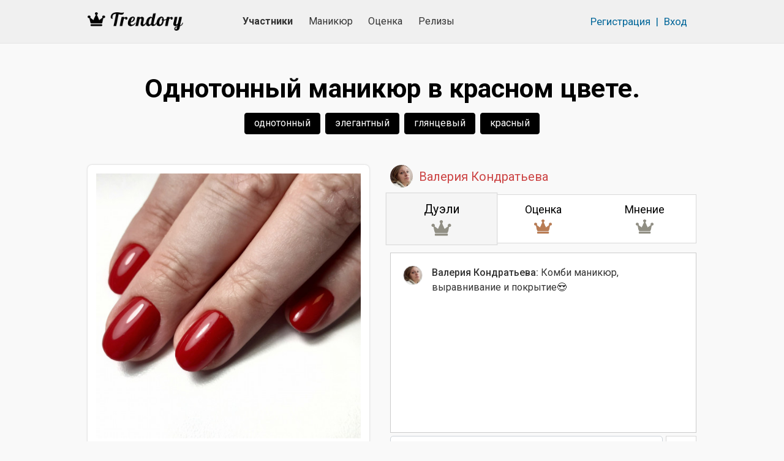

--- FILE ---
content_type: text/html; charset=UTF-8
request_url: https://trendory.ru/photo/ogyb0g0
body_size: 4474
content:
<!DOCTYPE html>
<html lang="ru" prefix="og: http://ogp.me/ns#">
<head>
  <meta charset="utf-8">
  <meta name="viewport" content="width=device-width, initial-scale=1">
  <meta http-equiv="X-UA-Compatible" content="IE=edge">
  <meta name="csrf-token" content="q4awZ87mXaaXdy7xhOtVsaMVCEnHnf7rDlCukhcR">
  <meta name="description" content="Смотрите «Однотонный маникюр в красном цвете» от Валерия Кондратьева.">
  <meta name="keywords" content="элегантный маникюр, глянцевый маникюр, однотонный маникюр">

  <title>Однотонный маникюр в красном цвете.</title>

    <meta name="current-user" content=""/>

        <link rel="canonical" href="https://trendory.ru/photo/ogyb0g0">
    <link rel="apple-touch-icon" sizes="57x57" href="/apple-icon-57x57.png?v2">
  <link rel="apple-touch-icon" sizes="60x60" href="/apple-icon-60x60.png?v2">
  <link rel="apple-touch-icon" sizes="72x72" href="/apple-icon-72x72.png?v2">
  <link rel="apple-touch-icon" sizes="76x76" href="/apple-icon-76x76.png?v2">
  <link rel="apple-touch-icon" sizes="114x114" href="/apple-icon-114x114.png?v2">
  <link rel="apple-touch-icon" sizes="120x120" href="/apple-icon-120x120.png?v2">
  <link rel="apple-touch-icon" sizes="144x144" href="/apple-icon-144x144.png?v2">
  <link rel="apple-touch-icon" sizes="152x152" href="/apple-icon-152x152.png?v2">
  <link rel="apple-touch-icon" sizes="180x180" href="/apple-icon-180x180.png?v2">
  <link rel="icon" type="image/png" sizes="192x192" href="/android-icon-192x192.png?v2">
  <link rel="icon" type="image/png" sizes="32x32" href="/favicon-32x32.png?v2">
  <link rel="icon" type="image/png" sizes="96x96" href="/favicon-96x96.png?v2">
  <link rel="icon" type="image/png" sizes="16x16" href="/favicon-16x16.png?v2">
  <link rel="icon" type="image/x-icon" href="/favicon.ico">
  <link rel="manifest" href="/manifest.json?v2">
  <meta name="msapplication-TileColor" content="#ffffff">
  <meta name="msapplication-TileImage" content="/ms-icon-144x144.png?v2">
  <meta name="theme-color" content="#ffffff">
  <meta name="yandex-verification" content="59be654c0bb3fc8f"/>
                  <meta property="og:locale" content="ru_RU">
    <meta property="og:type" content="article">
    <meta property="og:site_name" content="TRENDORY">
    <meta property="og:title" content="Однотонный маникюр в красном цвете.">
    <meta property="og:description" content="Смотрите «Однотонный маникюр в красном цвете» от Валерия Кондратьева.">
    <meta property="og:url" content="https://trendory.ru/photo/ogyb0g0">
    <meta property="og:image" content="https://trendory.ru/p/csu0wtq/u8ctk3d/odnotonnyy-manikyur-v-krasnom-tsvete.jpg">
    
  <link rel="stylesheet" href="https://fonts.googleapis.com/css?family=Roboto:400,500,700&subset=cyrillic">
  <link rel="stylesheet" href="https://use.fontawesome.com/releases/v5.7.2/css/all.css"
        integrity="sha384-fnmOCqbTlWIlj8LyTjo7mOUStjsKC4pOpQbqyi7RrhN7udi9RwhKkMHpvLbHG9Sr" crossorigin="anonymous">
  <link rel="stylesheet" href="/css/app.css?v516">

  
    <link rel="stylesheet" href="https://cdn.jsdelivr.net/gh/fancyapps/fancybox@3.5.6/dist/jquery.fancybox.min.css"/>
  <script>window.AppScope = { photosConfig: {}, photosPayload: [] };</script>
</head>
<body>
  <!-- Yandex.Metrika counter -->
    <script>
      (function (m, e, t, r, i, k, a) {
        m[i] = m[i] || function () {
          (m[i].a = m[i].a || []).push(arguments)
        };
        m[i].l = 1 * new Date();
        k = e.createElement(t), a = e.getElementsByTagName(t)[0], k.async = 1, k.src = r, a.parentNode.insertBefore(k, a)
      })
      (window, document, "script", "https://mc.yandex.ru/metrika/tag.js", "ym");

      ym(55701937, "init", {
        clickmap: true,
        trackLinks: true,
        accurateTrackBounce: true,
        webvisor: true
      });
    </script>
    <noscript>
      <div><img src="https://mc.yandex.ru/watch/55701937" style="position:absolute; left:-9999px;" alt=""/></div>
    </noscript>
    <!-- /Yandex.Metrika counter -->
  
  
  <header class="b-header">
    <div class="container">
      <div class="row b-header__top-row">
        <div class="col b-header__top-col navbar-light">
          <a href="/" class="b-header__logo">
            <img src="/img/logo11-b-33.png" alt="Trendory">
          </a>
          <nav class="nav">
            <a class="nav-link active" href="https://trendory.ru/members">Участники</a>
            <a class="nav-link " href="https://trendory.ru/activity">Маникюр</a>
            <a class="nav-link " href="https://trendory.ru/reviews">Оценка</a>
            <a class="nav-link "
               href="https://trendory.ru/release">Релизы</a>
          </nav>
                      <div class="col b-header__auth">
              <a href="https://trendory.ru/register" class="b-header__auth-link">Регистрация</a>
              <span class="b-header__auth-sep">|</span>
              <a href="https://trendory.ru/login" class="b-header__auth-link">Вход</a>
            </div>
                    <a href="#" class="b-header__burger" data-toggle="modal" data-target="#mobile-menu-modal">
            <span></span>
            <span></span>
            <span></span>
          </a>
        </div>
      </div>
    </div>
  </header>

    <section class="b-photo">
    <div class="container">
      
              <section itemscope itemtype="http://schema.org/Article">
          <meta itemprop="headline" content="Однотонный маникюр в красном цвете.">
          <meta itemprop="description" content="Смотрите «Однотонный маникюр в красном цвете» от Валерия Кондратьева.">

          <div itemprop="articleBody">
                          <div class="b-photo__alt">
                <h1 class="b-photo__alt-heading">Однотонный маникюр в красном цвете.</h1>

                                                  <div class="b-photo__alt-tags">
                                          <a href="https://trendory.ru/activity/po-stilyam/odnotonnyj-manikyur"
                         class="btn b-photo__alt-tag">однотонный</a>
                                                                <a href="https://trendory.ru/activity/po-stilyam/ehlegantnyj-manikyur"
                           class="btn b-photo__alt-tag">элегантный</a>
                                            <a href="https://trendory.ru/activity/po-stilyam/glyancevyj-manikyur"
                           class="btn b-photo__alt-tag">глянцевый</a>
                                                              <a href="https://trendory.ru/activity/po-cvetam/red"
                         class="btn b-photo__alt-tag">красный</a>
                                      </div>
                              </div>
            
            <div class="b-photo__main">
              <div class="b-photo__photo" data-id="ogyb0g0">
                <div class="b-photo-item m-border " data-id="ogyb0g0">
  <a href="/p/csu0wtq/ofrf14b/odnotonnyy-manikyur-v-krasnom-tsvete.jpg"
     class="b-photo-item__link" itemscope itemprop="image" itemtype="http://schema.org/ImageObject"
      data-fancybox="gallery"  data-id="ogyb0g0">
    <img src="https://trendory.ru/p/csu0wtq/u8ctk3d/odnotonnyy-manikyur-v-krasnom-tsvete.jpg" class="b-photo-item__img" alt="Однотонный маникюр в красном цвете."
         itemprop="url contentUrl"
          srcset="https://trendory.ru/p/csu0wtq/xm2wrx2/odnotonnyy-manikyur-v-krasnom-tsvete.jpg 500w" sizes="500px" >
  </a>
  </div>
                <div class="b-photo__controls">
                  <script src="https://yastatic.net/share2/share.js" async="async"></script>
                  <div class="ya-share2"
                       data-services="collections,pinterest,vkontakte,facebook,odnoklassniki,moimir,whatsapp,telegram"
                       data-image="https://trendory.ru/p/csu0wtq/u8ctk3d/odnotonnyy-manikyur-v-krasnom-tsvete.jpg"
                       data-url="https://trendory.ru/photo/ogyb0g0"
                       data-limit="3"
                       data-copy="last"></div>

                  <a href="#" title="Нравится"
                     class="b-photo__controls-like ">
                    25
                  </a>
                  <a href="#" class="b-photo__controls-comments" title="Комментарии">1</a>
                  <a href="#" title="Сохранить в закладки"
                     class="b-photo__controls-fav "></a>
                                      <div class="b-review-photo__dropdown dropdown">
                      <a class="b-review-photo__dropdown-link dropdown-toggle" href="#"
                         data-toggle="dropdown">
                        <span></span>
                        <span></span>
                        <span></span>
                      </a>
                      <div class="dropdown-menu dropdown-menu-right">
                        <a class="dropdown-item claim" href="#">Пожаловаться</a>
                      </div>
                    </div>
                                  </div>
              </div>

              <div class="b-photo__info">
                <div class="b-photo__author">
  <a href="https://trendory.ru/members/csu0wtq" class="b-photo__author-link">
    <span class="b-photo__author-ava"  style="background-image: url('/avatars/v4p3x4f.jpg'); border: none" ></span>

    
    <span itemprop="author">Валерия Кондратьева</span>
  </a>
</div>

                <div class="b-photo__dir">
  <a href="https://trendory.ru/photo/ogyb0g0"
     class="b-photo__dir-item active">
    <span class="b-photo__dir-item-name">Дуэли</span>
                            <span class="b-photo__dir-item-silver"></span>
                    </a>
  <a href="https://trendory.ru/photo/ogyb0g0/rating"
     class="b-photo__dir-item ">
    <span class="b-photo__dir-item-name">Оценка</span>
                            <span class="b-photo__dir-item-bronze"></span>
                    </a>
  <a href="https://trendory.ru/photo/ogyb0g0/opinion"
     class="b-photo__dir-item ">
    <span class="b-photo__dir-item-name">Мнение</span>
                            <span class="b-photo__dir-item-silver"></span>
                    </a>
</div>

                <div class="b-photo__comments">
  <div class="b-photo__comments-list">
    <div class="b-photo__comment" data-id="c802tr5">
        <a href="https://trendory.ru/members/csu0wtq" class="b-photo__comment-avatar" style="background-image: url(/avatars/v4p3x4f.jpg)"></a>
        <div class="b-photo__comment-body">
            <a href="https://trendory.ru/members/csu0wtq">Валерия Кондратьева:</a> Комби маникюр, выравнивание и покрытие😍
        </div>
            </div>
  </div>
      <div class="b-photo__comments-form">
            <textarea aria-label="Добавьте свой комментарий" placeholder="Добавьте свой комментарий"         class="form-control"></textarea>
      <button ></button>
    </div>
  </div>

              </div>
            </div>
          </div>
        </section>

                  <div class="b-photo__reviews">
      <div class="b-photo__reviews-top-silver"></div>
    <div class="b-photo__reviews-top">
    <div class="b-photo__reviews-top-left">Голосов: 10</div>
    <div class="b-photo__reviews-top-center">
      9 / 1
    </div>
    <div class="b-photo__reviews-top-right">Дуэли</div>
  </div>
  <div class="b-photo__reviews-cols">
          <div class="b-photo__reviews-col">
        <a href="https://trendory.ru/members/bg4vu8a" class="b-photo__reviews-member">
          <span class="b-photo__reviews-member-img" style="background-image: url(/avatars/fhxmm6s.jpg)"></span>
          <span>Ллл</span>
        </a>
      </div>
      <div class="b-photo__reviews-col">
        <a href="https://trendory.ru/photo/xw7yec6"
           class="b-photo__reviews-photo loose"
           title="это фото проиграло">
          <span class="b-photo__reviews-photo-img"
                style="background-image: url(/p/bykb1li/g95tk7i/nyudovyy-poluprozrachnyy-manikyur-s-geometricheskim-risunkom.jpg)"></span>
        </a>
      </div>
          <div class="b-photo__reviews-col">
        <a href="https://trendory.ru/members/chgqgvu" class="b-photo__reviews-member">
          <span class="b-photo__reviews-member-img" style="background-image: url(/avatars/bjcz4lwg.jpg)"></span>
          <span>юлия</span>
        </a>
      </div>
      <div class="b-photo__reviews-col">
        <a href="https://trendory.ru/photo/xw7yec6"
           class="b-photo__reviews-photo loose"
           title="это фото проиграло">
          <span class="b-photo__reviews-photo-img"
                style="background-image: url(/p/bykb1li/g95tk7i/nyudovyy-poluprozrachnyy-manikyur-s-geometricheskim-risunkom.jpg)"></span>
        </a>
      </div>
          <div class="b-photo__reviews-col">
        <a href="https://trendory.ru/members/chgqgvu" class="b-photo__reviews-member">
          <span class="b-photo__reviews-member-img" style="background-image: url(/avatars/bjcz4lwg.jpg)"></span>
          <span>юлия</span>
        </a>
      </div>
      <div class="b-photo__reviews-col">
        <a href="https://trendory.ru/photo/eyn4w7p"
           class="b-photo__reviews-photo loose"
           title="это фото проиграло">
          <span class="b-photo__reviews-photo-img"
                style="background-image: url(/p/cxrb8ye/bji2ewan/bji2ewan.jpg)"></span>
        </a>
      </div>
          <div class="b-photo__reviews-col">
        <a href="https://trendory.ru/members/chgqgvu" class="b-photo__reviews-member">
          <span class="b-photo__reviews-member-img" style="background-image: url(/avatars/bjcz4lwg.jpg)"></span>
          <span>юлия</span>
        </a>
      </div>
      <div class="b-photo__reviews-col">
        <a href="https://trendory.ru/photo/3bqr5w5"
           class="b-photo__reviews-photo loose"
           title="это фото проиграло">
          <span class="b-photo__reviews-photo-img"
                style="background-image: url(/p/bykb1li/pcyf23f/manikyur-v-rozovom-tsvete-s-vtirkoy-i-rozovymi-blestkami.jpg)"></span>
        </a>
      </div>
          <div class="b-photo__reviews-col">
        <a href="https://trendory.ru/members/dzls2f7" class="b-photo__reviews-member">
          <span class="b-photo__reviews-member-img" style="background-image: url(/img/2019/avatar0.png)"></span>
          <span>Ольга Колесникова</span>
        </a>
      </div>
      <div class="b-photo__reviews-col">
        <a href="https://trendory.ru/photo/eyn4w7p"
           class="b-photo__reviews-photo loose"
           title="это фото проиграло">
          <span class="b-photo__reviews-photo-img"
                style="background-image: url(/p/cxrb8ye/bji2ewan/bji2ewan.jpg)"></span>
        </a>
      </div>
          <div class="b-photo__reviews-col">
        <a href="https://trendory.ru/members/dzls2f7" class="b-photo__reviews-member">
          <span class="b-photo__reviews-member-img" style="background-image: url(/img/2019/avatar0.png)"></span>
          <span>Ольга Колесникова</span>
        </a>
      </div>
      <div class="b-photo__reviews-col">
        <a href="https://trendory.ru/photo/xw7yec6"
           class="b-photo__reviews-photo loose"
           title="это фото проиграло">
          <span class="b-photo__reviews-photo-img"
                style="background-image: url(/p/bykb1li/g95tk7i/nyudovyy-poluprozrachnyy-manikyur-s-geometricheskim-risunkom.jpg)"></span>
        </a>
      </div>
          <div class="b-photo__reviews-col">
        <a href="https://trendory.ru/members/dzls2f7" class="b-photo__reviews-member">
          <span class="b-photo__reviews-member-img" style="background-image: url(/img/2019/avatar0.png)"></span>
          <span>Ольга Колесникова</span>
        </a>
      </div>
      <div class="b-photo__reviews-col">
        <a href="https://trendory.ru/photo/bfi15qb6"
           class="b-photo__reviews-photo loose"
           title="это фото проиграло">
          <span class="b-photo__reviews-photo-img"
                style="background-image: url(/p/ereebb0/bavc5hmq/nyudovyy-poluprozrachnyy-manikyur-s-belym-gradientom.jpg)"></span>
        </a>
      </div>
          <div class="b-photo__reviews-col">
        <a href="https://trendory.ru/members/cxrb8ye" class="b-photo__reviews-member">
          <span class="b-photo__reviews-member-img" style="background-image: url(/avatars/dxz6o2p.jpg)"></span>
          <span>NataliDemian</span>
        </a>
      </div>
      <div class="b-photo__reviews-col">
        <a href="https://trendory.ru/photo/dqsj1in"
           class="b-photo__reviews-photo loose"
           title="это фото проиграло">
          <span class="b-photo__reviews-photo-img"
                style="background-image: url(/p/ezamm1/0tbt4hx/0tbt4hx.jpg)"></span>
        </a>
      </div>
          <div class="b-photo__reviews-col">
        <a href="https://trendory.ru/members/cxrb8ye" class="b-photo__reviews-member">
          <span class="b-photo__reviews-member-img" style="background-image: url(/avatars/dxz6o2p.jpg)"></span>
          <span>NataliDemian</span>
        </a>
      </div>
      <div class="b-photo__reviews-col">
        <a href="https://trendory.ru/photo/ng89qf"
           class="b-photo__reviews-photo loose"
           title="это фото проиграло">
          <span class="b-photo__reviews-photo-img"
                style="background-image: url(/p/mtald/k7n3gc1/k7n3gc1.png)"></span>
        </a>
      </div>
          <div class="b-photo__reviews-col">
        <a href="https://trendory.ru/members/cxrb8ye" class="b-photo__reviews-member">
          <span class="b-photo__reviews-member-img" style="background-image: url(/avatars/dxz6o2p.jpg)"></span>
          <span>NataliDemian</span>
        </a>
      </div>
      <div class="b-photo__reviews-col">
        <a href="https://trendory.ru/photo/xw7yec6"
           class="b-photo__reviews-photo win"
           title="это фото выиграло">
          <span class="b-photo__reviews-photo-img"
                style="background-image: url(/p/bykb1li/g95tk7i/nyudovyy-poluprozrachnyy-manikyur-s-geometricheskim-risunkom.jpg)"></span>
        </a>
      </div>
      </div>
  <div class="b-photo__reviews-status">Завершено</div>
</div>
                  </div>
  </section>

  
  <footer class="b-footer">
    <div class="container">
      <div class="row">
        <div class="col b-footer__col">
          <div class="b-footer__copy">
            <a href="/">© 2026 Trendory</a>
          </div>
          <nav class="b-footer__nav">
            <a href="https://trendory.ru/about" class="">О проекте</a>
            <a href="https://trendory.ru/rules" class="">Правила</a>
            <a href="https://trendory.ru/contacts" class="">Контакты</a>
            <a href="https://trendory.ru/help" class="">Помощь</a>
            <a href="https://trendory.ru/blog" class="">Статьи</a>
          </nav>
          <div class="b-footer__soc">
            <a href="https://vk.com/trendory" target="_blank" class="b-footer__soc-vk"></a>
            <a href="https://tlgg.ru/trendory" target="_blank" class="b-footer__soc-tg"></a>
            <a href="https://www.instagram.com/trendoryrus/" target="_blank" class="b-footer__soc-ins"></a>
          </div>
        </div>
      </div>
    </div>
  </footer>

  <div class="modal fade" id="mobile-menu-modal">
    <div class="modal-dialog modal-md b-header__modal-menu">
      <div class="modal-content">
        <button type="button" class="close" data-dismiss="modal" aria-label="Close">
          <span aria-hidden="true">&times;</span>
        </button>
        <div class="b-header__modal-menu-outer">
          <a href="https://trendory.ru/members" class="">УЧАСТНИКИ</a>
          <a href="https://trendory.ru/activity" class="">МАНИКЮР</a>
          <a href="https://trendory.ru/reviews" class="">ОЦЕНИТЬ ФОТО</a>
          <a href="https://trendory.ru/release"
             class="">ЛЕНТА РЕЛИЗОВ</a>
          <a href="https://trendory.ru/about" class="">о проекте</a>
          <a href="https://trendory.ru/help" class="">помощь</a>
          <a href="https://trendory.ru/blog" class="">статьи</a>
          <a href="https://trendory.ru/rules" class="">правила</a>
          <a href="https://trendory.ru/contacts" class="">контакты</a>
        </div>
      </div>
    </div>
  </div>

  <script>
    (function () {
      function insert(url) {
        var s = document.createElement('script');
        s.src = url;
        document.body.appendChild(s);
      }

      if (!window.Promise) {
        insert('/js/promise.polyfill.min.js');
      }
      if (!window.URLSearchParams) {
        insert('/js/URLSearchParams.polyfill.js');
      }
      if (!Element.prototype.matches || !Element.prototype.closest) {
        insert('/js/closest.polyfill.js');
      }
    })();
  </script>
  <script src="/js/app.js?v516"></script>
    <script src="https://cdn.jsdelivr.net/gh/fancyapps/fancybox@3.5.6/dist/jquery.fancybox.min.js"></script>
</body>
</html>
